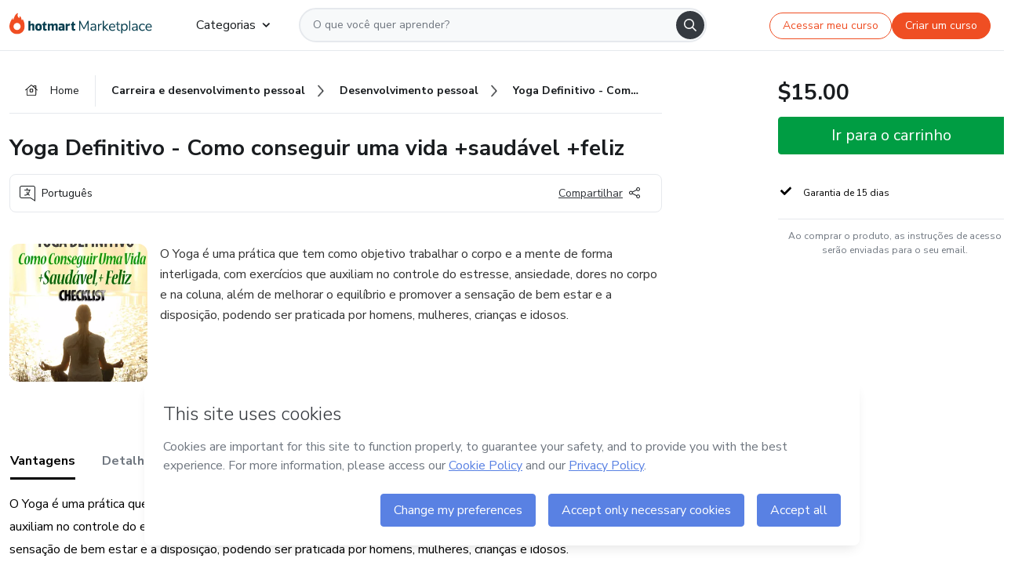

--- FILE ---
content_type: text/html;charset=UTF-8
request_url: https://sso.hotmart.com/signup?variant&noLogo&nofooter&transparent&embed&locale=pt-br&service=https%3A%2F%2Fapp.hotmart.com%2F&isEmbed=true&element=modal&url=https://sso.hotmart.com/signup?variant&noLogo&nofooter&transparent&embed&locale=pt-br&referrer=https://hotmart.com/marketplace/produtos/yoga-definitivo-como-conseguir-uma-vida-saudavel-feliz/G78976224E?ref=C79683307M
body_size: 22099
content:
<!DOCTYPE html><html id="root" lang="pt-BR">
<head>
    <meta charset="UTF-8"/><meta http-equiv="X-UA-Compatible" content="IE=edge"/><meta name="viewport" content="width=device-width, initial-scale=1, shrink-to-fit=no"/><meta name="_csrf"/><meta name="_csrf_header"
          content="_csrf"/><title>Cadastro - Hotmart</title>

    <link rel="stylesheet" type="text/css" href="/webjars/normalize.css/8.0.1/normalize-112272e51c80ffe5bd01becd2ce7d656.css" /><link rel="stylesheet" type="text/css" href="/webjars/bootstrap/5.2.0/css/bootstrap-grid.min-c7188b04e91a2f04d198acbd020e193d.css" /><link rel="stylesheet" type="text/css" href="/webjars/material-components-web/14.0.0/dist/material-components-web.min-9da9033e8d04504fe54b3dbb1298fd78.css" /><link rel="stylesheet" type="text/css" href="/webjars/mdi__font/6.5.95/css/materialdesignicons.min-39eba25ee130ff95e98b93f32a61fa70.css" /><link rel="stylesheet" type="text/css" href="https://stackpath.bootstrapcdn.com/bootstrap/4.5.0/css/bootstrap.min.css" integrity="sha384-9aIt2nRpC12Uk9gS9baDl411NQApFmC26EwAOH8WgZl5MYYxFfc+NcPb1dKGj7Sk" crossorigin="anonymous"/><link rel="stylesheet" type="text/css" href="https://fonts.googleapis.com/css?family=Nunito+Sans:400,400i,700"/><link rel="stylesheet" type="text/css" href="/themes/custom/css/custom-64662a4b0e736b5f508636d616f5a5a1.css?v=0.10.1"/><link id="favicon" rel="shortcut icon" href="/favicon-transparent-11fb4799192313dd5474a343d9cc0a17.ico" type="image/x-icon"/><script type="text/javascript">
  class ClientInfo {
    #data = null;

    constructor() {
      // Ensures CLIENT_INFO as a singleton.
      if (!window.CLIENT_INFO) this.#fetchData();
    }
    /**
     * @description
     * Fetches client info. 
     * i.e: client IP, region, timezone and so on.
     */
    async #fetchData() {
      try {
        const response = await fetch('https://api-ip.hotmart.com/api/ip/info');

        if (response.status !== 200) throw response.status;

        this.#data = await response.json();
      } catch (error) {
        console.error('[API-IP-HOTMART]', error);
      }
    }

    async #getProperty(name = '') {
      if (this.#data) return this.#data[name];

      await this.#fetchData();
      return this.#data[name];
    }

    getIp() {
      return this.#getProperty('ip');
    }
  }
  // Attaches client location information to the Window object as soon as the client-info fragment is injected.
  window.CLIENT_INFO = new ClientInfo();
</script>
<script type="text/javascript" src="/analytics/analytics-3bdb0c17ce2ae3fce698f60f34cbc64a.js"></script>
    <script type="text/javascript" src="/analytics/analytics-dataLayer-754ae0dd54359dd8b25ccd0f660e69ae.js"></script>
    <script type="text/javascript" src="/utils/fields-90a70bd5e71881f870de5af4bb22077f.js"></script>
    <link rel="canonical" href="https://sso.hotmart.com/signup" /><meta http-equiv="X-UA-Compatible" content="IE=edge"/><meta name="viewport" content="width=device-width, initial-scale=1, shrink-to-fit=no"/></head>

<body class="hot-application dark-mode new-variant embed new-variant--transparent    without-footer"
    >
    <noscript>
  <iframe src="https://www.googletagmanager.com/ns.html?id=GTM-PKWBBW7" height="0" width="0"
    style="display:none;visibility:hidden">
  </iframe>
</noscript>
    
    <script type="text/javascript">
    /*<![CDATA[*/
    var GET_SERVICE_NAME = "Business Workspace"
    var GET_THEME_NAME = "custom"
    var GET_CLIENT_ID = "8cef361b-94f8-4679-bd92-9d1cb496452d"
    var IS_LOCAL = false
    var IS_STAGING = false
    var IS_PRODUCTION = true
    var ENV = "production"
    var RETRIEVE_DEVICE_FINGERPRINT = true
    var IS_PASSWORDLESS = false
    var IS_CLARITY_ENABLED = true
    
    /**
     * Error message mapping configuration for toast error conversion system
     * 
     * @description
     * Maps error keys to message pairs (default/override) used by the toast error
     * conversion system. When a toast error appears, the system matches the
     * 'default' message and replaces it with the 'override' message for field validation.
     * 
     * @example
     * // Toast shows default message: "Authentication failed"
     * // System converts to override: "Please verify your credentials"
     */
    var ERRORS_OVERRIDE = {
        'signup.email.duplicate': {
            default: "Email existente. Identificamos que voc\u00EA j\u00E1 possui uma conta com este email na Hotmart. Recupere sua senha e\/ou fa\u00E7a login.",
            override: "Este e-mail j\u00E1 est\u00E1 associado a uma conta. <a href=\"#\" onclick=\"switchToLogin()\">Clique para entrar na sua conta.<\/a>"
        },
        'login.invalid.credentials': {
            default: "Usu\u00E1rio ou senha inv\u00E1lidos.",
            override: "Email ou senha incorretos. Verifique se digitou tudo corretamente."
        },
        'passwordless.code.invalid': {
            default: "C\u00F3digo inv\u00E1lido",
            override: "C\u00F3digo inv\u00E1lido"
        },
        'passwordless.code.expired': {
            default: "C\u00F3digo expirado",
            override: "C\u00F3digo expirado"
        },
        'passwordless.authentication.failure': {
            default: "As credenciais s\u00E3o rejeitadas\/inv\u00E1lidas e a tentativa de autentica\u00E7\u00E3o falhou.",
            override: "C\u00F3digo inv\u00E1lido"
        }
    }
</script>
<script type="text/javascript">
  const getToggle = async (name) => {
    if (!name || window.ENV === 'production') return;

    TOGGLES = window.TOGGLES || new Map();

    if (TOGGLES.has(name)) return TOGGLES.get(name);

    try {
      const response = await fetch(`/rest/v1/unleash/toggle?toggle=${name}`)

      if (response.status !== 200) return;

      const {value} = await response.json();

      TOGGLES.set(name, !!value);

      return TOGGLES.get(name);
    } catch (error) {
      console.error('TOGGLE', error)
    }
  };
</script>
    <script type="text/javascript">
  /*<![CDATA[*/
  (() => {
    if (typeof window.injectFile === 'function') return;

    window.injectFile = (type, src, id = '') => {
      if (type === 'js') {
        const script = document.createElement('script');
        script.id = id;
        script.src = src;
        script.type = 'text/javascript';
        document.head.appendChild(script);

        return;
      }
      if (type === 'css') {
        const link = document.createElement('link');
        link.id = id;
        link.href = src;
        link.rel = 'stylesheet';
        link.as = 'stylesheet';
        link.type = 'text/css';
        document.head.appendChild(link);
      }
    }
  })();
  /*]]>*/
</script>

  <link id="js-production" rel="preload" as="script" href="/themes/custom/js/custom.bundle.min.js?v=0.10.1" /><script type="text/javascript">
  /*<![CDATA[*/
  (async () => {
    const type = "js";
    const stagingSrc = "\/themes\/custom\/js\/custom.bundle.js?v=0.10.1";
    const productionSrc = "\/themes\/custom\/js\/custom.bundle.min.js?v=0.10.1";
    const TOGGLE_NAME = 'SSO_PRODUCTION_BUNDLE_ACTIVE';
    
    try {
      const toggleValue = await getToggle(TOGGLE_NAME);
      const toggleActive = ENV === 'staging' && toggleValue === true;
      const isProduction = ENV === 'production';
      const src = isProduction || toggleActive ? productionSrc : stagingSrc;
      
      window.injectFile(type, src, `bundle-${type}`);
    } catch (error) {
      console.error('[Load bundle]', error)
    }
  })();
  /*]]>*/
  </script>
<script type="text/javascript" src="/webjars/es5-shim/4.5.9/es5-shim.min-136920ce3d575efb89300c3c277555fb.js"></script>
<script type="text/javascript" src="/webjars/css-vars-ponyfill/2.4.7/dist/css-vars-ponyfill.min-dc852ae58e431362175e9c153084bc4b.js"></script>
<script type="text/javascript" src="/webjars/jquery/3.6.1/jquery.min-00727d1d5d9c90f7de826f1a4a9cc632.js"></script>
<script type="text/javascript" src="/webjars/material-components-web/14.0.0/dist/material-components-web.min-3c99031127092dd1984f2e3aa6aeed8b.js"></script>
<script type="text/javascript" src="/webjars/dompurify/2.4.3/dist/purify.min-64ed1148755a7234aadfe2083c2a730b.js"></script>
<script type="text/javascript" src="//stackpath.bootstrapcdn.com/bootstrap/4.5.0/js/bootstrap.min.js"></script>
<script type="text/javascript" src="https://cdn.jsdelivr.net/npm/jquery-validation@1.17.0/dist/jquery.validate.min.js"></script>


<script type="text/javascript" src="/js/cas-61f5fd5b78d6ef99156138850adf0698.js?v=0.10.1,/js/material.js"></script>
<script type="text/javascript" src="//static.hotmart.com/hot-gdpr/cookieconsent.min.js"></script>

<script>
    if (typeof resourceLoadedSuccessfully === "function") {
        /*<![CDATA[*/
        const isEmbedded = true;
        /*]]>*/
        if (isEmbedded) {
            resourceLoadedSuccessfullyEmbedded();
        } else {
            resourceLoadedSuccessfully();
        }
    }
    cssVars({});

    function resourceLoadedSuccessfullyEmbedded() {
        /* 
        FROM cas-server-support-thymeleaf
        VERSION 6.3.7.4
        NEED TO CHECK DIFF WHEN UPDATING APEREO CAS PLATFORM, REMOVED FOCUS TO AVOID UNWANTED SCROLL
        */
        $(document).ready(function () {
            if (trackGeoLocation) {
                requestGeoPosition();
            }

            preserveAnchorTagOnForm();
            preventFormResubmission();

            let $revealpassword = $('.reveal-password');
            $revealpassword.mouseup(function (ev) {
                $('.pwd').attr('type', 'password');
                $(".reveal-password-icon").removeClass("mdi mdi-eye-off").addClass("mdi mdi-eye");
                ev.preventDefault();
            })

            $revealpassword.mousedown(function (ev) {
                $('.pwd').attr('type', 'text');
                $(".reveal-password-icon").removeClass("mdi mdi-eye").addClass("mdi mdi-eye-off");
                ev.preventDefault();
            });

            if (typeof (jqueryReady) == 'function') {
                jqueryReady();
            }
        });
    }
    
    function redirectToLogin() {
        let destination = "/login";
        let pathname = window.location.pathname;
        if (pathname.indexOf("/oidc/authorize") >= 0) {
            destination = "/oidc/authorize";
        } else if (pathname.indexOf("/oidc/oidcAuthorize") >= 0) {
            destination = "/oidc/oidcAuthorize";
        } else if (pathname.indexOf("/oauth2.0/authorize") >= 0) {
            destination = "/oauth2.0/authorize";
        }
        window.location.href = destination + window.location.search;
    }

    $(document).ready(function () {
        $('.toast').toast({animation: true, delay: 4000});
        $('.toast').toast('show');
    });

    function saveSignupState() {
        const state = {
            referrer: document.referrer,
            url: document.URL,
            isEmbed: window.self !== window.top,
            when: new Date()
        };

        localStorage.setItem("sso.signup.state", JSON.stringify(state));
    }
    
    function saveLoginState() {
        let origin;
        let ssoDomain = document.location.protocol + "//" + document.location.host;
        if (document.referrer && document.referrer.substring(0, ssoDomain.length) !== ssoDomain) {
            origin = document.referrer.split("?")[0];
        }

        /*<![CDATA[*/
        let propertyReferrer = ""
        /*]]>*/
        if(propertyReferrer != '') {
           origin = propertyReferrer;
        }

        let state;
        if (localStorage.getItem("sso.state")) {
            state = JSON.parse(localStorage.getItem("sso.state"));
            state.url = document.URL;
            state.referrer = origin ? origin : state.referrer;
            state.when = new Date();
        } else {
            state = {
                referrer: origin,
                url: document.URL,
                when: new Date()
            };
        }

        localStorage.setItem("sso.state", JSON.stringify(state));
    }

    function getUrlParameter(sUrl, sParam) {
        const sQueryString = sUrl.substring(sUrl.indexOf('?') + 1);
        let sPageURL = sQueryString,
            sURLVariables = sPageURL.split('&'),
            sParameterName,
            i;

        for (i = 0; i < sURLVariables.length; i++) {
            sParameterName = sURLVariables[i].split('=');

            if (sParameterName[0] === sParam) {
                return sParameterName[1] === undefined ? true : decodeURIComponent(sParameterName[1]);
            }
        }
    }

    function resolveRedirectUrl(fallbackUrl) {
        const sState = localStorage.getItem("sso.state");
        if (sState) {
            const state = JSON.parse(sState);
            if (state.referrer) {
                return state.referrer;
            } else {
                const service = getUrlParameter(state.url, "service");
                if (service) {
                    const url = getUrlParameter(service, "redirect_uri");
                    if (url) {
                        return url;
                    }

                    return service;
                }
            }
        }

        return fallbackUrl;
    }

    function loginEvent(url) {
        const transformedUrl = convertToSnakeCase(url.replace(/https_|http_|www_|_com|_br/g,''));
        analyticsEvent(GET_SERVICE_NAME, "Login", "Login", "Login", "login_" + transformedUrl);
    }

    function handleLoginRedirect(element) {
        /*<![CDATA[*/
        const fallbackUrl = "https://www.hotmart.com/pt-BR";
        /*]]>*/

        const url = resolveRedirectUrl(fallbackUrl);
        loginEvent(url)
        element.attr("href", url);
        window.top.location.href = url;
    }

    function togglePassword(button, fieldId) {
        const field = document.getElementById(fieldId);
        button.classList.add("mystyle");
        if (field.type === "password") {
            field.type = "text";
            // TODO replace only svg reference
            button.innerHTML = "<svg class=\"svg-inline--fa fa-eye-slash fa-w-20\" aria-hidden=\"true\" focusable=\"false\" data-prefix=\"far\" data-icon=\"eye-slash\" role=\"img\" xmlns=\"http://www.w3.org/2000/svg\" viewBox=\"0 0 640 512\" data-fa-i2svg=\"\"><path fill=\"currentColor\" d=\"M634 471L36 3.51A16 16 0 0 0 13.51 6l-10 12.49A16 16 0 0 0 6 41l598 467.49a16 16 0 0 0 22.49-2.49l10-12.49A16 16 0 0 0 634 471zM296.79 146.47l134.79 105.38C429.36 191.91 380.48 144 320 144a112.26 112.26 0 0 0-23.21 2.47zm46.42 219.07L208.42 260.16C210.65 320.09 259.53 368 320 368a113 113 0 0 0 23.21-2.46zM320 112c98.65 0 189.09 55 237.93 144a285.53 285.53 0 0 1-44 60.2l37.74 29.5a333.7 333.7 0 0 0 52.9-75.11 32.35 32.35 0 0 0 0-29.19C550.29 135.59 442.93 64 320 64c-36.7 0-71.71 7-104.63 18.81l46.41 36.29c18.94-4.3 38.34-7.1 58.22-7.1zm0 288c-98.65 0-189.08-55-237.93-144a285.47 285.47 0 0 1 44.05-60.19l-37.74-29.5a333.6 333.6 0 0 0-52.89 75.1 32.35 32.35 0 0 0 0 29.19C89.72 376.41 197.08 448 320 448c36.7 0 71.71-7.05 104.63-18.81l-46.41-36.28C359.28 397.2 339.89 400 320 400z\"></path></svg>";
        } else {
            field.type = "password";
            // TODO replace only svg reference
            button.innerHTML = "<svg class=\"svg-inline--fa fa-eye fa-w-18\" aria-hidden=\"true\" focusable=\"false\" data-prefix=\"far\" data-icon=\"eye\" role=\"img\" xmlns=\"http://www.w3.org/2000/svg\" viewBox=\"0 0 576 512\" data-fa-i2svg=\"\"><path fill=\"currentColor\" d=\"M288 144a110.94 110.94 0 0 0-31.24 5 55.4 55.4 0 0 1 7.24 27 56 56 0 0 1-56 56 55.4 55.4 0 0 1-27-7.24A111.71 111.71 0 1 0 288 144zm284.52 97.4C518.29 135.59 410.93 64 288 64S57.68 135.64 3.48 241.41a32.35 32.35 0 0 0 0 29.19C57.71 376.41 165.07 448 288 448s230.32-71.64 284.52-177.41a32.35 32.35 0 0 0 0-29.19zM288 400c-98.65 0-189.09-55-237.93-144C98.91 167 189.34 112 288 112s189.09 55 237.93 144C477.1 345 386.66 400 288 400z\"></path></svg>";
        }
    }

    function clearSessionAndRedirect(redirectUrl) {
        const urlLogin = "https:\/\/sso.hotmart.com\/signup?variant\u0026noLogo\u0026nofooter\u0026transparent\u0026embed\u0026locale=pt-br\u0026service=https%3A%2F%2Fapp.hotmart.com%2F\u0026isEmbed=true\u0026element=modal\u0026url=https:\/\/sso.hotmart.com\/signup?variant\u0026noLogo\u0026nofooter\u0026transparent\u0026embed\u0026locale=pt-br\u0026referrer=https:\/\/hotmart.com\/marketplace\/produtos\/yoga-definitivo-como-conseguir-uma-vida-saudavel-feliz\/G78976224E?ref=C79683307M";
        const redirect = urlLogin || redirectUrl

        $('body').append('<div id="clearSessionDiv" class="d-none"></div>');
        $('<iframe>', {
            id: 'clearSessionIframe',
            src: location.origin + '/logout',
            onload: function () {
                setTimeout(function () {location.href = redirect;}, 500);
            }
        }).appendTo('#clearSessionDiv');
    }

    const clearUrlParam = (paramName = '') => {
        const url = new URL(window.location.href)
        const urlLogin = "https:\/\/sso.hotmart.com\/signup?variant\u0026noLogo\u0026nofooter\u0026transparent\u0026embed\u0026locale=pt-br\u0026service=https%3A%2F%2Fapp.hotmart.com%2F\u0026isEmbed=true\u0026element=modal\u0026url=https:\/\/sso.hotmart.com\/signup?variant\u0026noLogo\u0026nofooter\u0026transparent\u0026embed\u0026locale=pt-br\u0026referrer=https:\/\/hotmart.com\/marketplace\/produtos\/yoga-definitivo-como-conseguir-uma-vida-saudavel-feliz\/G78976224E?ref=C79683307M";
        const redirect = urlLogin || url.href
        
        url.searchParams.delete(paramName)
        window.history.replaceState(null, '', url)

        window.location.href = redirect
    }

    const convertToSnakeCase = string => {
        return string.replace(/\W+/g, " ")
            .split(/ |\B(?=[A-Z])/)
            .map(word => word.toLowerCase())
            .join('_');
    }

    const createUUID = () => {
        return 'xxxxxxxx-xxxx-4xxx-yxxx-xxxxxxxxxxxx'.replace(/[xy]/g, c => {
            const r = (Math.random() * 16) | 0;
            const v = c === 'x' ? r : (r & 0x3) | 0x8;
            return v.toString(16);
        });
    }

    // Redirects the user to the correct domain if they are on a surrogate domain
    function redirectIfSurrogate() {
        const currentUrl = new URL(window.location.href);
        
        if (currentUrl.host.includes('-surrogate')) {
            const updatedHost = currentUrl.host.replace('-surrogate', '');
            
            currentUrl.host = updatedHost;
            
            window.location.href = currentUrl.toString();
        }
    }

    redirectIfSurrogate();
    
    scriptRunner = (fn) => {
        document.readyState === 'complete' ? fn() : window.addEventListener('load', fn)
    }
</script>
    <script>
  /*<![CDATA[*/
  var trackGeoLocation = false;
  var googleAnalyticsTrackingId = null;
  /*]]>*/
</script>
    <script type="text/javascript">
        $(document).ready(function () {
            let csrf = $('meta[name="_csrf"]').attr('content');
            let csrfHeader = $('meta[name="_csrf_header"]').attr('content');
            $('form').each(function () {
                $(this).append('<input type="hidden" name="' + csrfHeader + '" value="' + csrf + '"/>');
            });
        });
    </script>
<script type="text/javascript" src="/utils/cookies-6ba433f6da7132f97750cf18e2b4a74e.js"></script>
    <div class="modal fade" id="app-modal" tabindex="-1" role="dialog" aria-labelledby="myModalLabel" aria-hidden="true">
    <div class="modal-dialog modal-dialog-centered" role="document">
      <div class="modal-content">
        <button type="button" id="iconClose" class="close" data-dismiss="modal" aria-label="Close">
          <span aria-hidden="true">&times;</span>
        </button>
        <img loading="lazy" id="modal-image" alt="Icon modal"><div class="modal-header" id="modal-header">
          <h5 class="modal-title text-center" id="modal-title">Título do Modal</h5>
        </div>
        <div class="modal-body" id="modal-body"></div>
        <div class="modal-footer" id="modal-footer">
          <button type="button" id="buttonClose" class="btn modal-btn-close" data-dismiss="modal">Fechar</button>
          <button type="button" class="btn btn-primary modal-btn-action" id="actionButton">Salvar mudanças</button>
        </div>
      </div>
    </div>
  </div>

  
<script type="text/javascript">
  /*<![CDATA[*/
    const title = "Os Cookies est\u00E3o desativados";
    const body = "Os Cookies do seu navegador est\u00E3o desativados. Ative-os para acesar a plataforma. <a href=\"https:\/\/help.hotmart.com\/pt-BR\/article\/como-permitir-cookies-no-seu-navegador\/17198106086285\" class=\"font-weight-bold modal__link\" target=\"_blank\">Saiba mais<\/a>";
    const textActionButton = "Tentar novamente";
  /*]]>*/

  window.addEventListener('load', () => {
    if (!navigator.cookieEnabled) {
      const modal = new window.Modal();
      modal.show({
        title,
        body,
        textActionButton,
        hideCloseButton: true,
        hideCloseIcon: true,
        disableBackdrop: true,
        actionCallback: () => {
          window.location.reload();
        }
      });
    }
  })
  </script>
<main role="main" class="hot-login">
        <div id="loader" class="loader">
            <span class="spinner-border" role="status" aria-hidden="true"></span>
        </div>

        <div class="hot-authentication">
            <div id="authentication-wrapper" class="authentication-sidebar">
                <header id="login-custom-header" class="login-custom-header hidden">
        <hc-h id="header-title"size="small">Logo</hc-h>
    <img id="login-custom-header-logo" class="login-custom-header-logo hidden"><hc-button 
        id="help-button" class="hidden" variation="secondary" context="neutral" size="small"
        href="https://help.hotmart.com/pt-br/article/39413024793613/" target="_blank">
            <i slot="icon" class="fa-light fa-pen">
                <svg xmlns="http://www.w3.org/2000/svg" viewBox="0 0 512 512" class="circle-question" fill="#707780" width="14px"><!--!Font Awesome Free v7.0.1 by @fontawesome - https://fontawesome.com License - https://fontawesome.com/license/free Copyright 2025 Fonticons, Inc.--><path d="M464 256a208 208 0 1 0 -416 0 208 208 0 1 0 416 0zM0 256a256 256 0 1 1 512 0 256 256 0 1 1 -512 0zm256-80c-17.7 0-32 14.3-32 32 0 13.3-10.7 24-24 24s-24-10.7-24-24c0-44.2 35.8-80 80-80s80 35.8 80 80c0 47.2-36 67.2-56 74.5l0 3.8c0 13.3-10.7 24-24 24s-24-10.7-24-24l0-8.1c0-20.5 14.8-35.2 30.1-40.2 6.4-2.1 13.2-5.5 18.2-10.3 4.3-4.2 7.7-10 7.7-19.6 0-17.7-14.3-32-32-32zM224 368a32 32 0 1 1 64 0 32 32 0 1 1 -64 0z"/></svg>
            </i>
            <slot>Ajuda</slot>
        </hc-button>
</header>
                <div id="wrapper-card" class="authentication authentication-wrapper d-flex flex-column ">
                        <div class="authentication__main-content authentication-sidebar-content d-flex flex-column justify-content-end h-100 justify-content-center">
                            <div class="d-flex w-100 align-items-center justify-content-center login-title">
                                <hc-p id="brand-name"></hc-p>
                                <img id="brand-logo" class="brand-logo hidden" alt="Logo"></div>
                            <hc-h id="screen-title" class="page-title" size="small" strong>Criar conta</hc-h>
        <hc-p size="micro" id="signup">
            <span>Cadastro rápido, seguro e do seu jeito.</span>
        </hc-p>
        <form class="signup-form d-flex flex-column h-100" method="post" id="fm2" autocomplete="off">
            <div id="social-login-custom">
  <script type="text/javascript" defer>
    const signUpProvider = "1";
    const signUpProviderOk = "0";
    const signUpUserProfile = "SELLER";
    const signUpUrl = "\/signup?service=https%3A%2F%2Fapp.hotmart.com%2F";
    const isTemplateHotmartApp = GET_THEME_NAME === 'hotmart-app';

    function redirect(button) {
      const href = button?.getAttribute('data-href');
      const url = new URL(href, window.location.origin);
      const serviceEncoded = url.searchParams.get('service');

      if (window.RETRIEVE_DEVICE_FINGERPRINT && window.DEVICE_FINGERPRINT && serviceEncoded) {
        const serviceUrl = new URL(serviceEncoded);
        const did = window.DEVICE_FINGERPRINT;
        serviceUrl.searchParams.append('did', did);
        url.searchParams.set('service', serviceUrl.toString());
      }
      
      window.top.location.href = url.toString();
    }

    function showAgreeErrorToast() {
      const toastElement = document.getElementById('toast-error-agree')
      toastElement?.classList.remove('d-none');
      $('.toast').toast({ animation: true, delay: 4000 });
      $('.toast').toast('show');
    }

    function updateUrlWithParams(baseLocation, providerSelected) {
      const agreeCheckBox = document.getElementById('agreeCheckBox');
      const seller = document.getElementById('seller');
      const buyer = document.getElementById('buyer');

      let location = `${baseLocation}&providerSelected=${providerSelected}`;

      if (!agreeCheckBox?.checked) {
        location += '&agreeCheckBoxUnChecked=1';
      } else if (seller?.checked) {
        location += '&userProfile=SELLER';
      } else if (buyer?.checked || isTemplateHotmartApp) {
        location += '&userProfile=BUYER';
      }

      return location;
    }

    function validAgreeCheckBox() {
      const agreeCheckBox = document.getElementById('agreeCheckBox');
      return agreeCheckBox?.checked
    }

    function handleSignUpProvider(button) {
      const providerSelected = button.getAttribute("providerSelected");
      const providerInput = document.getElementById('providerSelected');
      let location = button.getAttribute('data-href');

      if (signUpProvider === '1' && signUpProviderOk === '0') {
        if (providerInput && providerSelected) {
          providerInput.value = providerSelected;
          location = updateUrlWithParams(signUpUrl, providerSelected);
        }
        syncAgreeCheckBoxState();
      }

      if (validAgreeCheckBox()) {
        window.top.location.href = location;
      } else {
        showAgreeErrorToast()
      }
    }

    function syncAgreeCheckBoxState() {
      const url = new URL(window.location.href);
      const agreeCheckBox = document.getElementById('agreeCheckBox');

      if (agreeCheckBox.checked) {
        url.searchParams.delete('agreeCheckBoxUnChecked');
        window.history.replaceState(null, '', url);
      }
    }

    function modalSignupApple(button) {
      if (!window.Modal) return;

      const modal = new window.Modal();
      const title = "Compartilhe seu email e melhore sua experi\u00EAncia";
      const body = "<p>Ao usar Apple para seu cadastro, voc\u00EA pode <strong>compartilhar<\/strong> ou <strong>ocultar<\/strong> seu email.<\/p><p>Se voc\u00EA optar por <strong>ocultar seu email<\/strong>, <strong>n\u00E3o conseguiremos identificar sua conta<\/strong> e direcionar as compras Hotmart para ela.<\/p><p>Sugerimos que selecione a op\u00E7\u00E3o <strong>Compartilhar Meu Email<\/strong> para uma melhor experi\u00EAncia com nossos produtos.<\/p>";
      const textButtonAction = "Ir para cadastro Apple";
      const textCloseButton = "Fechar";

      if (validAgreeCheckBox()) {
        modal.show({
          title: title,
          body: body,
          textActionButton: textButtonAction,
          textCloseButton: textCloseButton,
          image: 'themes/hotmart/images/modal-signup-apple.svg',
          disableBackdrop: true,
          actionCallback: () => {
            modal.hide();
            handleSignUpProvider(button);
          }
        });
      } else {
        showAgreeErrorToast()
      }
    }

    if (signUpProviderOk === '1') {
      const idProviderButton = 'providerButton_' + document.getElementById('providerSelected').value;
      const providerButton = document.getElementById(idProviderButton);

      if (providerButton) {
        analyticsEvent(GET_SERVICE_NAME, 'CreateYourAccount', 'CreateAnAccount', signUpUserProfile);
        redirect(providerButton);
      }
    }
  </script>

  <style>
    .sso-providers__button {
      flex: 1;
      font-size: 16px;
      width: 100%;
      font-weight: 400;
      height: 44px;
      border: 1px solid #D9D9D9;
      border-radius: 5px;
      background-color: transparent;
      margin-bottom: 10px;
    }

    .sso-providers__button__icon {
      font-size: 16px;
    }

    body.hot-application .sso-providers__button svg {
      fill: #000;
    }

    body.new-variant--light .sso-providers__button svg {
      fill: #fff;
    }

    body.new-variant--dark .sso-providers__button svg {
      fill: #000;
    }

    body.new-variant:not(.new-variant--light):not(.new-variant--dark) .sso-providers__button svg {
      fill: #000;
    }

    .sso_providers__button__dark {
      border: 0.87px solid #000;
    }

    .sso-providers__button__text {
      margin-left: 10px;
    }

    body.new-variant--dark span {
      color: #000 !important;
    }

    /* LIGHT/DARK MODE TEMPLATE CUSTOM */
    .dark-mode span {
      color: #fff !important;
    }

    .dark-mode .icon-white path {
      fill: #fff;
    }

    .divider-line {
      border-bottom: 1px solid #D9D9D9;
      margin: 10px 0;
      flex-basis: 45%;
    }

    .divider-container {
      display: flex;
      justify-content: center;
      column-gap: 5%;
      margin-bottom: var(--spacer-3);
    }

    .top-variant {
      margin-bottom: var(--spacer-4);
    }
  </style>
    <!-- SSO providers divider --><div role="alert" id="toast-error-agree" class="toast d-none" aria-live="assertive" aria-atomic="true">
    <div class="toast-body">
      <p class="mb-0">Aceite os Termos de Uso da Hotmart para continuar</p>
    </div>
  </div>
  <!-- Signin/up google --><div class="sso_providers">
    <!-- Render Google button first --><button track-event type="button"
          id="providerButton_google2" providerSelected="google2" class="sso-providers__button"
          onclick="handleSignUpProvider(this)" data-href="clientredirect?client_name=Google&amp;service=https%3A%2F%2Fapp.hotmart.com%2F&amp;locale=pt-br">

          <svg xmlns="http://www.w3.org/2000/svg" width="16" class="sso-providers__button__icon svg-inline--fa"
            viewBox="-3 0 262 262" preserveAspectRatio="xMidYMid">
            <path
              d="M255.878 133.451c0-10.734-.871-18.567-2.756-26.69H130.55v48.448h71.947c-1.45 12.04-9.283 30.172-26.69 42.356l-.244 1.622 38.755 30.023 2.685.268c24.659-22.774 38.875-56.282 38.875-96.027"
              fill="#4285F4" /><path
              d="M130.55 261.1c35.248 0 64.839-11.605 86.453-31.622l-41.196-31.913c-11.024 7.688-25.82 13.055-45.257 13.055-34.523 0-63.824-22.773-74.269-54.25l-1.531.13-40.298 31.187-.527 1.465C35.393 231.798 79.49 261.1 130.55 261.1"
              fill="#34A853" /><path
              d="M56.281 156.37c-2.756-8.123-4.351-16.827-4.351-25.82 0-8.994 1.595-17.697 4.206-25.82l-.073-1.73L15.26 71.312l-1.335.635C5.077 89.644 0 109.517 0 130.55s5.077 40.905 13.925 58.602l42.356-32.782"
              fill="#FBBC05" /><path
              d="M130.55 50.479c24.514 0 41.05 10.589 50.479 19.438l36.844-35.974C195.245 12.91 165.798 0 130.55 0 79.49 0 35.393 29.301 13.925 71.947l42.211 32.783c10.59-31.477 39.891-54.251 74.414-54.251"
              fill="#EB4335" /></svg>
          <span class="sso-providers__button__text">Entrar com Google</span>
        </button>
      <!-- Signin/up apple --><!-- Render Apple button second --><button track-event type="button"
          id="providerButton_apple" providerSelected="apple" class="sso-providers__button"
          onclick="modalSignupApple(this)" data-href="clientredirect?client_name=Apple&amp;service=https%3A%2F%2Fapp.hotmart.com%2F&amp;locale=pt-br">

          <svg xmlns="http://www.w3.org/2000/svg" width="16"
            class="sso-providers__button__icon icon-white svg-inline--fa" viewBox="0 0 17 21" fill="none">
            <path
              d="M14.2182 10.6686C14.2093 9.01443 14.9501 7.76593 16.4496 6.84646C15.6106 5.63402 14.3432 4.96695 12.6696 4.83624C11.0853 4.71004 9.35373 5.76923 8.72001 5.76923C8.05059 5.76923 6.51537 4.88131 5.31041 4.88131C2.82016 4.92188 0.173706 6.88702 0.173706 10.8849C0.173706 12.0658 0.387921 13.2858 0.816352 14.5448C1.38759 16.1989 3.44942 20.2554 5.6005 20.1878C6.72513 20.1608 7.51951 19.381 8.98331 19.381C10.4025 19.381 11.1389 20.1878 12.3929 20.1878C14.5618 20.1563 16.4273 16.4694 16.9718 14.8107C14.062 13.427 14.2182 10.7542 14.2182 10.6686ZM11.6922 3.26773C12.9106 1.80739 12.799 0.477765 12.7633 0C11.6878 0.063101 10.4427 0.739183 9.73307 1.57302C8.95208 2.46545 8.4924 3.56971 8.59059 4.8137C9.75538 4.90385 10.8175 4.29988 11.6922 3.26773Z" /></svg>
          <span class="sso-providers__button__text">Entrar com Apple</span>
        </button>
      <input type="hidden" id="providerSelected" name="providerSelected"
      value="SELLER" /></div>

  <div id="sso-providers-divider">
    <div>
      <div class="divider-container">
        <div class="divider-line"></div>
          <span class="text-muted">ou</span>
        <div class="divider-line"></div>
      </div>
    </div>
  </div>
  </div>
<div class="flex-grow-1 d-flex flex-column align-items-center">
                    <hc-form-field>
                        <label class="auth__profile-text" for="name">Nome</label>
                        <input id="name"
                            tabindex="1"
                            type="text"
                            placeholder="Seu nome completo" name="name" value=""
                        /></hc-form-field> 

                    <hc-form-field>
                        <label slot="label" for="username">Email</label>
                        <input id="username"
                            tabindex="2"
                            type="text"
                            placeholder="Seu email" name="username" value=""
                        /></hc-form-field> 

                <hc-form-field icon-position="end">
                    <label slot="label" for="password">Senha</label>
                    <input id="password"
                        type="password"
                        name="password"
                        tabindex="3"
                        maxlength="20"
                        placeholder="Digite a senha desejada" value=""
                    /><span class="js-show-password">
                        <button type="button" class="hot-btn--link mb-2" onclick="togglePassword(this, 'password')">
                            <svg class="svg-inline--fa fa-eye fa-w-18" aria-hidden="true" focusable="false" data-prefix="far" data-icon="eye" role="img" xmlns="http://www.w3.org/2000/svg" viewBox="0 0 576 512" data-fa-i2svg=""><path fill="currentColor" d="M288 144a110.94 110.94 0 0 0-31.24 5 55.4 55.4 0 0 1 7.24 27 56 56 0 0 1-56 56 55.4 55.4 0 0 1-27-7.24A111.71 111.71 0 1 0 288 144zm284.52 97.4C518.29 135.59 410.93 64 288 64S57.68 135.64 3.48 241.41a32.35 32.35 0 0 0 0 29.19C57.71 376.41 165.07 448 288 448s230.32-71.64 284.52-177.41a32.35 32.35 0 0 0 0-29.19zM288 400c-98.65 0-189.09-55-237.93-144C98.91 167 189.34 112 288 112s189.09 55 237.93 144C477.1 345 386.66 400 288 400z"></path></svg>
                        </button>
                    </span>
                </hc-form-field>

                <hc-form-field icon-position="end">
                    <label slot="label" for="passwordConfirmation">Confirmar senha</label>
                    <input id="passwordConfirmation"
                        type="password"
                        name="passwordConfirmation"
                        tabindex="4"
                        maxlength="20"
                        placeholder="Digite a senha novamente" value=""
                    /><span class="js-show-password">
                        <button type="button" class="hot-btn--link mb-2" onclick="togglePassword(this, 'passwordConfirmation')">
                            <svg class="svg-inline--fa fa-eye fa-w-18" aria-hidden="true" focusable="false" data-prefix="far" data-icon="eye" role="img" xmlns="http://www.w3.org/2000/svg" viewBox="0 0 576 512" data-fa-i2svg=""><path fill="currentColor" d="M288 144a110.94 110.94 0 0 0-31.24 5 55.4 55.4 0 0 1 7.24 27 56 56 0 0 1-56 56 55.4 55.4 0 0 1-27-7.24A111.71 111.71 0 1 0 288 144zm284.52 97.4C518.29 135.59 410.93 64 288 64S57.68 135.64 3.48 241.41a32.35 32.35 0 0 0 0 29.19C57.71 376.41 165.07 448 288 448s230.32-71.64 284.52-177.41a32.35 32.35 0 0 0 0-29.19zM288 400c-98.65 0-189.09-55-237.93-144C98.91 167 189.34 112 288 112s189.09 55 237.93 144C477.1 345 386.66 400 288 400z"></path></svg>
                        </button>
                    </span>
                </hc-form-field>

                <hc-p size="nano">
                    <span>A senha deve conter: mais de 7 caracteres, letras e números</span>
                </hc-p>

                <div id="userProfileOptions" class="hidden">
                    <p class="auth__profile-text mb-2">O que você busca na Hotmart?</p>
        
                    <div class="auth__profile-box mb-4 d-flex flex-wrap">
                      <input tabindex="5" id="seller" class="auth__profile-input d-none" type="radio" name="profile" value="SELLER" checked="checked"><label class="auth__profile-label p-3 flex-grow-1 m-0 w-50 text-center position-relative text-capitalize"
                             for="seller">Vender Produtos</label>
                      <input tabindex="6" id="buyer" class="auth__profile-input d-none" type="radio" name="profile" value="BUYER"><label class="auth__profile-label p-3 flex-grow-1 m-0 w-50 text-center position-relative text-capitalize"
                             for="buyer">Comprar Produtos</label>
                    </div>
                </div>

                <input id="sparkleSignupProfile" type="hidden" name="profile" value="" style="display: none;"/><div class="hot-custom-control hot-custom-checkbox text-left mb-3 mt-4">
                    <input track-event tabindex="7" name="agreementAccepted" type="checkbox" class="hot-custom-control__input" id="agreeCheckBox" value="true"><input type="hidden" name="_agreementAccepted" value="on"/><label class="hot-custom-control__label" for="agreeCheckBox">
                      <hc-p size="micro">Estou ciente e concordo com o <a href="https://www.hotmart.com/tos" class="showcase-link" target="_blank">Termos de Uso</a> e com a <a href="https://www.hotmart.com/pp" class="showcase-link" target="_blank">Políticas</a> da Hotmart.</hc-p>
                    </label>
                  </div>
       
                    <button class="hot-btn hot-btn--custom-brand auth-login w-100 mb-4 p-btn auth-line-height auth-border-radius"
                    track-event
                    data-test-id="signup-submit"
                    name="submit"
                    accesskey="l"
                    tabindex="7"
                    type="submit"
                    id="signup-submit">
                        <span id="text-btn-register">Cadastre-se agora</span>
                        <span id="spinner" class="spinner-border spinner-border-sm" role="status" aria-hidden="true"></span>
                    </button>
                    
                    <div class="d-flex justify-content-center no-footer">
                        <span>Já tem uma conta?</span>
                        <a class="ml-1"
                            track-event
                            id="already-have-account"
                            onclick="analyticsEvent(GET_SERVICE_NAME, 'CreateYourAccount', 'AlreadyHaveAnAccount', 'AlreadyHaveAnAccount')"
                            target="_top"
                            href="/login?variant&amp;noLogo&amp;nofooter&amp;transparent&amp;embed&amp;locale=pt-br&amp;service=https%3A%2F%2Fapp.hotmart.com%2F&amp;isEmbed=true&amp;element=modal&amp;url=https://sso.hotmart.com/signup?variant&amp;noLogo&amp;nofooter&amp;transparent&amp;embed&amp;locale=pt-br&amp;referrer=https://hotmart.com/marketplace/produtos/yoga-definitivo-como-conseguir-uma-vida-saudavel-feliz/G78976224E?ref=C79683307M">
                             <span>Acesse aqui</span>
                         </a>
                    </div>

                    <div id="powered-by" class="d-flex justify-content-center align-items-center login-powered-by">
  <p class="mb-0 mr-2 mt-1">
    Powered by
  </p>
  <img id="powered-by-image" src="themes/custom/images/hot-logo-dark.svg" alt="Powered by Hotmart"/></div>

                    <input type="hidden" name="embedFlow" id="embedFlow" value="true"/><input type="hidden" name="execution" value="[base64]"/><input type="hidden" name="_eventId" value="submit"/><input type="hidden" name="geolocation"/></div>
        </form>
        <script type="text/javascript">
    function sanitizeHTML (value) {
        return DOMPurify.sanitize(value, { ALLOWED_TAGS: ['#text'] })
    }

    function switchToLogin() {
        const currentUrl = new URL(window.location.href);
        window.location.href = '/login' + currentUrl.search;
    }

    function signupRolePerService() {
        /*<![CDATA[*/
        const signupRoleDefaultValue = "";
        /*]]>*/
        const userProfileOptions = document.getElementById('userProfileOptions');
        const sparkleSignupProfile = document.getElementById('sparkleSignupProfile');
        const sellerCheckbox = document.getElementById('seller');
        const buyerCheckbox = document.getElementById('buyer');

        const normalizedValue = signupRoleDefaultValue.trim().toUpperCase();

        if (!normalizedValue || normalizedValue === '') {
            userProfileOptions.classList.remove('hidden');
            if (sparkleSignupProfile) {
                sparkleSignupProfile.style.display = 'none';
            }
        } else {
            userProfileOptions.classList.add('hidden');

            if (sellerCheckbox) sellerCheckbox.checked = false;
            if (buyerCheckbox) buyerCheckbox.checked = false;

            if (sparkleSignupProfile) {
                sparkleSignupProfile.value = normalizedValue;
                sparkleSignupProfile.style.display = 'block';
            }
        }
    }
    
    /*<![CDATA[*/
    $(document).ready(function () {
      const userUuid = window.SSO_USER ? window.SSO_USER?.get('uuid') : null;

      $("#spinner").hide()
      
      signupRolePerService()
      
      document.getElementById('fm2').addEventListener("submit", (e) => {
        const formData = new FormData(e.target)
        const formProps = Object.fromEntries(formData)
        const newValueName = sanitizeHTML(formProps.name)
        const newValueUsername = sanitizeHTML(formProps.username)
        
        document.getElementById('name').value = newValueName
        document.getElementById('username').value = newValueUsername
      })
      
      
      $('.auth__profile-input').change(function(){
          const selectedRadio = $(this).val().toLowerCase();
          $('.agreement-inner').hide();
          $('.agreement-inner.inner-' + selectedRadio).show();
      });

      $.validator.addMethod("password",function(value,element){
          return this.optional(element) || /^((?=.*\d)(?=.*[a-zA-Z])\S{7,20})$/g.test(value);
      },"No m\u00EDnimo 7 caracteres, com ao menos uma letra e um n\u00FAmero.");

      $("#fm2").validate({
              rules: {
                  name: {
                      required: true,
                  },
                  username: {
                      required: true,
                      email: true
                  },
                  password: {
                      required: true,
                      password: true,
                  },
                  passwordConfirmation: {
                      required: true,
                      password: true,
                  },
                  agreementAccepted: {
                    required: true
                  }
              },
              errorClass: 'invalid-feedback',

              onkeyup: function(element, event) {
                  this.element(element);
              },
              invalidHandler: function() {
                  $("#spinner").hide()
                  $(":submit").attr("disabled", false);
              },
              highlight: function(element) {
                  $(element).closest('input').addClass('is-invalid');
              },
              unhighlight: function(element) {
                  $(element).closest('input').removeClass('is-invalid');
              },
              submitHandler: function() {
                  $("#text-btn-register").hide()
                  $("#spinner").show()
                  $(":submit").attr("disabled", true);
                  if(hasFieldValue('#name') &&
                    isValidEmail('#username') &&
                    isValidPassword('#password') &&
                    isValidPassword('#passwordConfirmation') &&
                    isRadioSelected('.auth__profile-input') &&
                    isFieldChecked('#agreeCheckBox')) {
                      saveSignupState();
                  }
                  // TODO: remover evento após rollout do signup code
                  analyticsEvent(GET_SERVICE_NAME, 'CreateYourAccount', 'CreateAnAccount', $("input[type='radio']:checked").val(), convertToSnakeCase(`signup${GET_SERVICE_NAME}`));

                  analyticsEventV2(
                    GET_SERVICE_NAME,
                    'signup_form_submit',
                    {
                        cm_signup_form_submit: 1,
                        signup_uuid: userUuid,
                        email: $('#username').val()
                    }
                  );

                  return true;
              },
              /*<![CDATA[*/
              messages: {
                  name: {
                      required: "Nome completo \u00E9 obrigat\u00F3rio"
                  },
                  username: {
                      required: "Email \u00E9 obrigat\u00F3rio",
                      email: "Digite um endere\u00E7o de email v\u00E1lido"
                  },
                  password: {
                      required: "Senha \u00E9 obrigat\u00F3ria",
                  },
                  passwordConfirmation: {
                      required: "Senha \u00E9 obrigat\u00F3ria",
                  },
                  agreementAccepted: {
                    required: "Aceite os Termos de Uso da Hotmart para continuar"
                  }
              }
          });
          /*]]>*/

        analyticsPageViews(
            GET_SERVICE_NAME,
            "Sign Up",
            "Create Your Account",
            GET_THEME_NAME,
            {
                signup_uuid: userUuid,
                cm_signup_page: 1
            }
        )
  });
</script>
        <script type="text/javascript">

  (async () => {
    const ssoProd = 'sso.hotmart.com';
    const ssoStg = 'sso.buildstaging.com';
    const isLocal = window.location.host !== ssoProd && window.location.host !== ssoStg;
    
    const urlTrackingStg = 'https://tracking-api.buildstaging.com';
    const urlTrackingProd = 'https://tracking-api.hotmart.com';
    
    const trackingApi = window.location.host === ssoProd ? urlTrackingProd : urlTrackingStg;
    
    sendDatahub = async (data) => {
      try {
        if (isLocal) {
          localStorage.setItem(`hot-sso:event${Date.now()}`, JSON.stringify(data));
          return;
        }
        const response = await fetch(`${trackingApi}/rest/track/event/json`, {
          method: 'POST',
          body: JSON.stringify(data)
        })
        return response;
      } catch (error) {
        console.error('[HOT-SSO-datahub-track]', error);
      }
    };
  })();
</script>

  <script type="text/javascript">
    const uuid = createUUID();
    
    const WAF_STATUS = { 
      LOADING: 'LOADING',
      SUCCESS: 'SUCCESS',
      ERROR: 'ERROR',
      INITIAL: 'INITIAL'
    };

    const WAF = {
      status: WAF_STATUS.INITIAL
    }

    const buildObjDatahub = async (token, error) => {
      const obj = {
        system: 'hot_sso',
        entity: 'bot_control',
        action: 'client_audit',
        event_version: '1.1',
        data_version: '2.0',
        type: 'hot_sso-bot_control-client_audit',
        event: {
          uuid: uuid,
          token: token || '',
          url: window.location.href,
          userAgent: window.navigator.userAgent,
          template: GET_THEME_NAME,
          serviceName: GET_SERVICE_NAME,
          clientId: GET_CLIENT_ID,
          error: {
            columnNumber: error?.columnNumber || null,
            lineNumber: error?.lineNumber || null,
            fileName: error?.fileName || '',
            message: error?.message || '',
            stack: error?.stack || '',
          },
          status: error ? 'ERROR' : 'SUCCESS'
        }
      }
      await sendDatahub(obj);
    }

    const wafScriptHandler = () => {
      buildObjDatahub(false, { message: 'AWS Waf Script is not Loaded' });
    }

    const sendEventBackend = (token, error) => {
      setCookie('SSO_WAF_EVENT_TOKEN', !!token, 1);
      setCookie('SSO_WAF_EVENT_ID', uuid, 1);
      setCookie('SSO_WAF_EVENT_ORIGIN', window.location.href, 1);
      setCookie('SSO_WAF_EVENT_ERROR', error?.replaceAll(' ', '_') || '', 1);
    }
    
    const handleWafBotControl = async () => {
      return new Promise(async (resolve, reject) => {
        if(WAF.status !== WAF_STATUS.INITIAL) {
          return resolve();
        }
        
        WAF.status = WAF_STATUS.LOADING;
        
        if (!window.AwsWafIntegration) {
          const error = { message: 'AwsWafIntegration is not defined' };
          WAF.status = WAF_STATUS.ERROR;
          
          sendEventBackend(false, error.message);
          await buildObjDatahub(false, error);
          return resolve();
        }
        
        try {
          const token = await AwsWafIntegration.getToken();
          if (!token) {
            throw new Error('WAF token not found');
          }
          
          WAF.status = WAF_STATUS.SUCCESS;
          
          sendEventBackend(token);
          await buildObjDatahub(token, false);
          
        } catch (error) {
          WAF.status = WAF_STATUS.ERROR;
          
          sendEventBackend(false, error?.message);
          await buildObjDatahub(false, error);
        } finally {
          resolve();
        }
      });
    };
  </script>

  <script type="text/javascript"
    onerror="wafScriptHandler()"
    src="https://66e489b29fed.edge.sdk.awswaf.com/66e489b29fed/ce32c50e9b85/challenge.js">
  </script>
</div>

                        <footer id="wrapper-footer" class="login-footer">
                            <a class="w-30" href="https://help.hotmart.com/pt-br/article/39413024793613/">Suporte</a> —
                            <a class="w-30" href="https://hotmart.com/en/legal/terms-of-use">Termos de Uso</a> —
                            <a class="w-30" href="https://hotmart.com/en/legal/data-privacy-policy">Política de Privacidade</a>
                        </footer>
                </div>
                <footer id="login-custom-footer" class="login-custom-footer hidden">
    <hc-p id="login-footer-copyright"></hc-p>
</footer>
            </div>
            <div class="authentication-bg">
                <div id="brand-background" class="brand-background default"></div>
                <div class="hide-variant authentication-text-container">
                    <a href="https://hotmart.com">
                        <img class="hotmart-logo" src="/themes/custom/images/hot-logo.svg" alt="Hotmart logo" id="brand-logo"></a>
                    <img src="themes/custom/images/fire.jpg" alt="Hotmart logo"><div class="authentication-text">Nunca foi tão fácil transformar o que você sabe em um negócio digital.</div>
        <div class="authentication-sub-text">Vamos te ajudar desde os primeiros passos.<br>Cadastre-se grátis.</div>
    </div>
                <div class="hide-variant hotmart-logo-bg"></div>
            </div>
        </div>
        </main>
</body>
</html>
